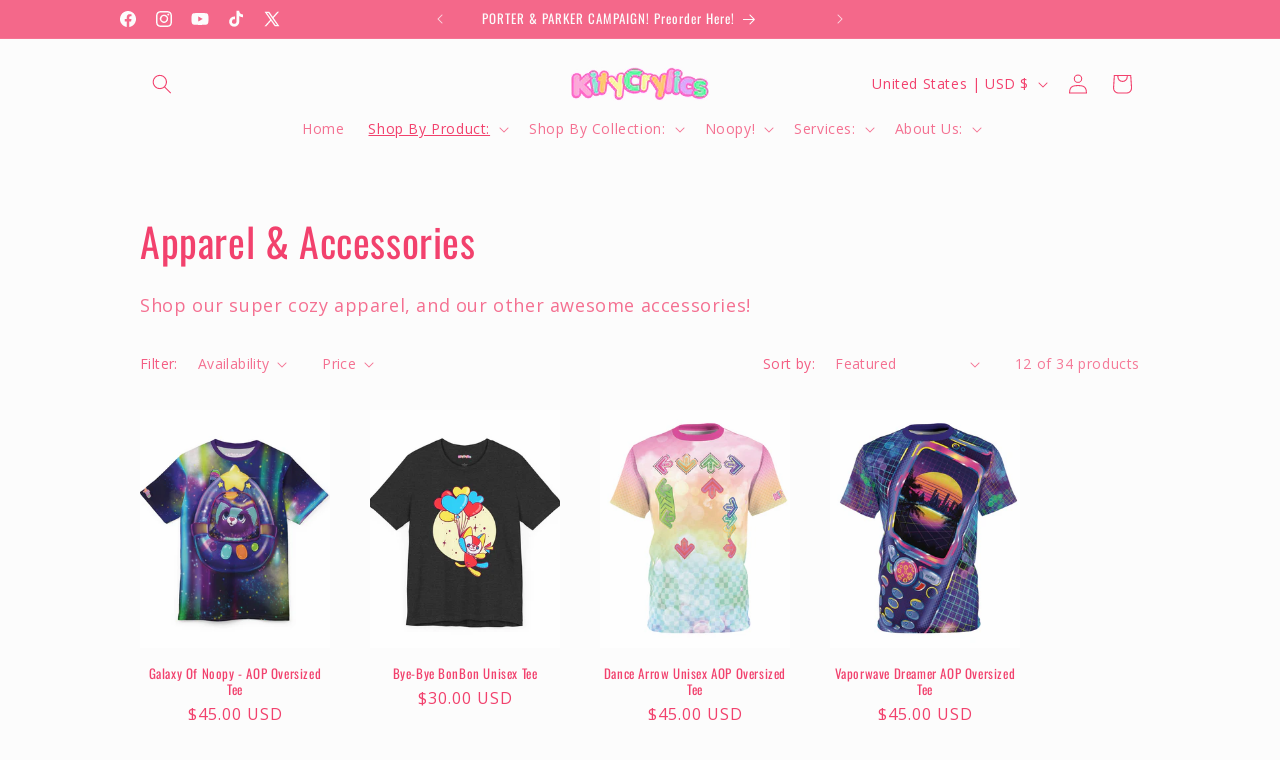

--- FILE ---
content_type: text/css
request_url: https://cdn.shopify.com/extensions/019b3530-1bc9-77aa-81e8-e0c8c94fcf65/faq-page-help-center-pro-59/assets/a06.css
body_size: -305
content:
#ddshop-faq-a06 a:hover, #ddshop-faq-a06 a:focus{
    text-decoration: none;
    outline: none;
}
#ddshop-faq-a06 .panel{
    border: none;
    box-shadow: none;
    border-radius: 0;
    margin-bottom: 15px;
}
#ddshop-faq-a06 .panel-heading{
    padding: 0;
    border-radius:0;
    border: none;
}
#ddshop-faq-a06 .panel-title a{
    display: block;
    padding: 14px 60px;
    font-size: 16px;
    position: relative;
    margin-bottom: 15px;
    border: 0;
    box-shadow: 0px 1px 3px rgb(0 0 0 / 15%);
    transition: all 0.5s ease 0s;
}
#ddshop-faq-a06 .panel-title a.collapsed{
    
}
#ddshop-faq-a06 .panel-title a:before,
#ddshop-faq-a06 .panel-title a.collapsed:before{
    content: "";
    width: 20px;
    height: 1px;
    background: #0760dc;
    position: absolute;
    top: 23px;
    left: 0;
}
#ddshop-faq-a06 .panel-title a.collapsed:before{
    background: #ddd;
}
#ddshop-faq-a06 .panel-title a:after,
#ddshop-faq-a06 .panel-title a.collapsed:after{
    content: "\f068";
    font-family: "FontAwesome";
    font-weight: 900;
    width: 27px;
    height: 27px;
    line-height: 27px;
    border-radius: 50%;
    background: #0760dc;
    position: absolute;
    top: 10px;
    left: 25px;
    font-size: 14px;
    color: #fff;
    text-align: center;
    z-index: 1;
}
#ddshop-faq-a06 .panel-title a.collapsed:after{
    content: "\f067" !important;
    background: #ddd;
}
#ddshop-faq-a06 .panel-body{
    font-size: 13px;
    line-height: 25px;
    padding: 0 15px;
    margin-left: 35px;
    border: none;
    border-left: 2px dashed #eee;
}

--- FILE ---
content_type: application/javascript
request_url: https://faq.ddshopapps.com/js/stores/kitycrylics.myshopify.com/ddshop-faq.js?v=1768812809
body_size: 26244
content:
var ddshop_faq_data = "[base64]/[base64]/[base64]/[base64]/[base64]/[base64]";var ddshop_faq_category_data = "[base64]/[base64]/[base64]/[base64]/[base64]";var margin_top = 20;